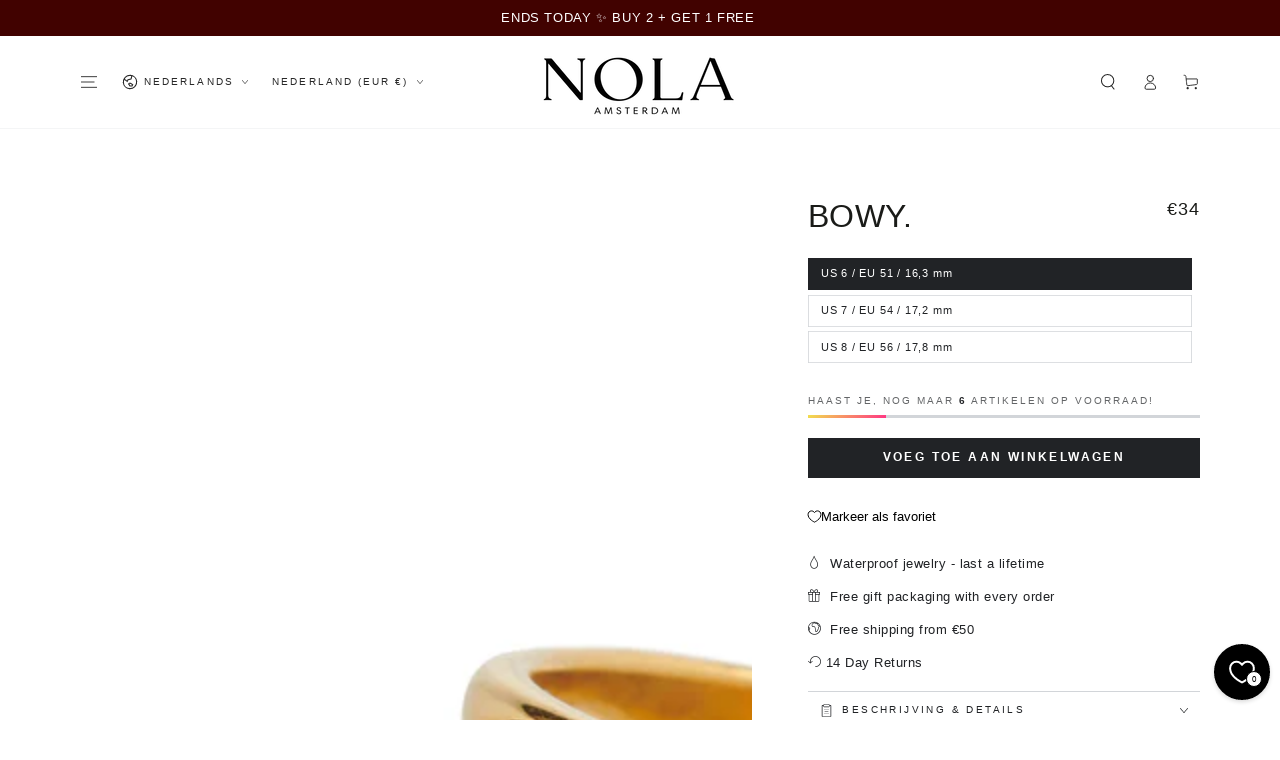

--- FILE ---
content_type: text/json
request_url: https://conf.config-security.com/model
body_size: 85
content:
{"title":"recommendation AI model (keras)","structure":"release_id=0x54:2e:5d:38:5b:73:22:2e:7c:29:4c:2f:3b:61:5b:49:7e:67:73:3d:7d:5d:55:33:76:6a:6f:6e:7a;keras;xlh1qzul1f5n3glfotn1vaow8nit67bcqz23g4g3rexqhecncn3kcauadyj59zkb3xvy19vq","weights":"../weights/542e5d38.h5","biases":"../biases/542e5d38.h5"}